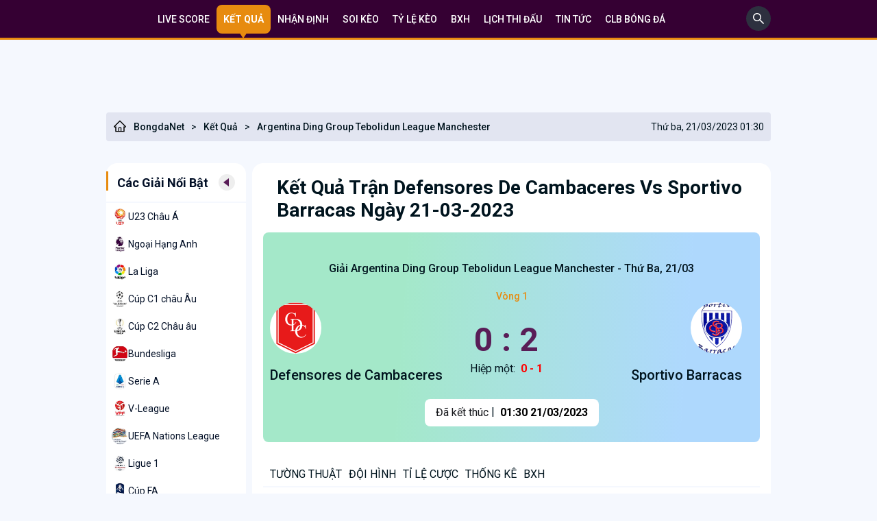

--- FILE ---
content_type: text/html; charset=UTF-8
request_url: https://bongdanet.cc/ket-qua-defensores-de-cambaceres-vs-sportivo-barracas-215636547
body_size: 11180
content:


<!DOCTYPE html>
<html lang="vi">

<head>
    <link href="/favicon.ico?v=3" rel="shortcut icon" type="image/x-icon" />
    <meta http-equiv="Cache-control" content="Public" />
    <meta http-equiv="X-UA-Compatible" content="IE=edge">
    <meta http-equiv="Content-Type" content="text/html; charset=utf-8" />
    <meta http-equiv="content-language" content="vi" />
    <meta charset="UTF-8" />
    <meta name="viewport" content="width=device-width, initial-scale=1" />
    <meta http-equiv="pragma" content="no-cache" />
    <meta content="width=device-width, initial-scale=1.0, maximum-scale=1.0, user-scalable=0" name="viewport">
    <meta name="description" content="Kết quả Defensores de Cambaceres vs Sportivo Barracas, 01h30 21/03. Cập nhật tỷ lệ kèo nhà cái châu âu, châu á, kèo tài xỉu Defensores de Cambaceres vs Sportivo Barracas chính xác nhanh nhất." />
    <meta name="keywords" content="kèo Defensores de Cambaceres vs Sportivo Barracas, tỷ lệ Defensores de Cambaceres vs Sportivo Barracas, kèo nhà cái Defensores de Cambaceres vs Sportivo Barracas,  kèo bóng đá Defensores de Cambaceres vs Sportivo Barracas" />
    <meta name="news_keywords" content="kèo Defensores de Cambaceres vs Sportivo Barracas, tỷ lệ Defensores de Cambaceres vs Sportivo Barracas, kèo nhà cái Defensores de Cambaceres vs Sportivo Barracas,  kèo bóng đá Defensores de Cambaceres vs Sportivo Barracas" />
	<meta name='dmca-site-verification' content='T2dKVUtWVEFGaEJhWjJzSWovUHpQQT090' />

            <link rel="canonical" href="https://bongdanet.cc/ket-qua-defensores-de-cambaceres-vs-sportivo-barracas-215636547" />
        <meta property="og:url" content="https://bongdanet.cc/ket-qua-defensores-de-cambaceres-vs-sportivo-barracas-215636547" />
    
    <!--Facebook-->
    <meta property="og:locale" content="vi_VN" />
    <meta property="og:site_name" content="Bongdanet.cc" />
    <meta property="og:title" content="Kết quả Defensores de Cambaceres vs Sportivo Barracas, 01h30 21/03" />
    <meta property="og:description" content="Kết quả Defensores de Cambaceres vs Sportivo Barracas, 01h30 21/03. Cập nhật tỷ lệ kèo nhà cái châu âu, châu á, kèo tài xỉu Defensores de Cambaceres vs Sportivo Barracas chính xác nhanh nhất." />
    <meta property="og:image" content="https://media.bongdanet.cc/application/admin/uploads/2023/02/01/1675223288_16952.jpg?v=1" />
    <meta property="og:type" content="website" />

            <meta name="robots" content="noindex,nofollow">
        <meta name="Googlebot-News" content="noindex, nofollow, archive, snippet">
        <meta name="googlebot" content="noindex, nofollow, archive, snippet">
        <meta name="csrf-param" content="_csrf">
<meta name="csrf-token" content="kR84kWfs148bMC7BRs6O8pwpY1fXXQGu1aYPOoyJryyjZVXOK4TjxnVBWKIw_PiQ91wAOeAWYMiB11lSwMr1Qw==">
    <script type="text/javascript">
        var WAP_HOST_PATH = "/";
        var YII_CSRF_TOKEN = "kR84kWfs148bMC7BRs6O8pwpY1fXXQGu1aYPOoyJryyjZVXOK4TjxnVBWKIw_PiQ91wAOeAWYMiB11lSwMr1Qw==";
        var YII_CSRF_TOKEN_NAME = "_csrf";
    </script>

    <meta name="csrf-param" content="_csrf">
<meta name="csrf-token" content="kR84kWfs148bMC7BRs6O8pwpY1fXXQGu1aYPOoyJryyjZVXOK4TjxnVBWKIw_PiQ91wAOeAWYMiB11lSwMr1Qw==">
        <title>Kết quả Defensores de Cambaceres vs Sportivo Barracas, 01h30 21/03</title>
    <link href="/assets/751579b9/css/bdnet.css?v=1768995709" rel="stylesheet">
<link href="/assets/751579b9/css/custom.css?v=1768995709" rel="stylesheet">
<script src="/assets/751579b9/js/jquery-3.6.0.min.js?v=1768995709"></script>
<script src="/assets/751579b9/js/common.min.js?v=1768995709"></script>
    <meta name="google-site-verification" content="ki5g5xyK28sOH4T2j9drZ8spUBCGgDGega4sjCKJxS0" />
<!-- Google tag (gtag.js) -->
<script async src="https://www.googletagmanager.com/gtag/js?id=G-TRZT9BQ6KP"></script>
<script>
    window.dataLayer = window.dataLayer || [];
    function gtag(){dataLayer.push(arguments);}
    gtag('js', new Date());

    gtag('config', 'G-TRZT9BQ6KP');
</script>
<script type="application/ld+json">
    [{
        "@context": "http://schema.org",
        "@type": "Organization",
        "url": "https://bongdanet.cc//",
        "logo": "https://bongdanet.cc/themes/default/imgbdnet/BONGDANET.CC.svg",
        "contactPoint": [{
            "@type": "ContactPoint",
            "telephone": "(+84) 376 91 0010",
            "contactType": "customer service",
            "areaServed": "VN",
            "availableLanguage": "Vietnamese"
        }]
    },
        {
            "@context": "https://schema.org",
            "@type": "LocalBusiness",
            "name": "Bóng đá Net (BongdaNET)",
            "image": "https://bongdanet.cc/themes/default/imgbdnet/BONGDANET.CC.svg",
            "@id": "https://bongdanet.cc/",
            "url": "https://bongdanet.cc/",
            "description": "BongdaNET Bóng đá số Dữ liệu 66 ☑️ Livescore Bóng đá Nét, Tỷ số trực tuyến Bongdaso hôm nay Xem lịch thi đấu, Kqbd, BXH, kèo nhà cái tại Bongdanet cc",
            "telephone": "(+84) 376 91 0010",
            "priceRange": "$$",
            "address": {
                "@type": "PostalAddress",
                "streetAddress": " 93 Đường Huỳnh Văn Tạo, Phường 3, Tân An, Long An, Việt Nam ",
                "addressLocality": "Long An",
                "postalCode": "850000",
                "mainEntityOfPage": "https://maps.app.goo.gl/LHbEG7Qhu4TbjQpt5",
                "addressCountry": "VN"
            },
            "geo": {
                "@type": "GeoCoordinates",
                "latitude": 10.5303122,
                "longitude": 106.4146875
            },
            "openingHoursSpecification": {
                "@type": "OpeningHoursSpecification",
                "dayOfWeek": [
                    "Monday",
                    "Tuesday",
                    "Wednesday",
                    "Thursday",
                    "Friday",
                    "Saturday",
                    "Sunday"
                ],
                "opens": "00:00",
                "closes": "23:59"
            },
            "sameAs": [
                "https://www.facebook.com/bongdanetcc",
                "https://x.com/Bongdanet_cc",
                "https://www.instagram.com/bongdanet.cc/"
            ]
        }
    ]
</script>


</head>

<body>
        <main>
    <header class="top-nav">
    <div class="container">
        <nav>
<!--            <a class='--><?//= $livescore == 1 ? 'active' : '' ?><!--' href="/">-->
<!--                Dữ liệu-->
<!--            </a>-->
            <a class='' href="/">
                Live Score
            </a>
            <a class='active' href="/ket-qua-bong-da">
                Kết quả
            </a>
            <a class='' href="/nhan-dinh-bong-da">
                Nhận định
            </a>
            <a class='' href="/soi-keo">
                Soi kèo
            </a>
            <a class='' href="/ty-le-keo">
                Tỷ lệ kèo
            </a>
            <a class='' href="/bang-xep-hang">
                BXH
            </a>
            <a class='' href="/lich-thi-dau">
                Lịch thi đấu
            </a>
            <a class='' href="/tin-nong">
                Tin tức
            </a>
            <a class='' href="/cau-lac-bo">
                CLB BÓNG ĐÁ
            </a>
            <div class='topmenu_ad_middle'></div>
        </nav>
        <div class="search-box-top">
            <form style="display: none;" id="formSearchHeader" method="get" action="/tim-kiem">
                <input style="border: 1px solid #EEEEEE; border-radius: 5px; padding: 5px; margin-top: 5px;"
                       type="search" name="q" placeholder="Tìm kiếm...">
            </form>
            <a id="btn-search-header" href="javascript:void(0);" aria-label="search" onclick="showSearchInput()">
                <svg width="36" height="36" viewBox="0 0 36 36" fill="none" xmlns="http://www.w3.org/2000/svg"> <rect width="36" height="36" rx="18" fill="#2D303F"/> <path d="M25.9519 24.8499L20.758 19.656C21.564 18.614 21.9999 17.34 21.9999 16C21.9999 14.396 21.374 12.892 20.242 11.758C19.11 10.624 17.602 10 16 10C14.398 10 12.89 10.626 11.758 11.758C10.624 12.89 10 14.396 10 16C10 17.602 10.626 19.11 11.758 20.242C12.89 21.376 14.396 21.9999 16 21.9999C17.34 21.9999 18.612 21.564 19.654 20.76L24.8479 25.9519C24.8632 25.9672 24.8812 25.9793 24.9012 25.9875C24.9211 25.9958 24.9424 26 24.9639 26C24.9855 26 25.0068 25.9958 25.0267 25.9875C25.0466 25.9793 25.0647 25.9672 25.0799 25.9519L25.9519 25.0819C25.9672 25.0667 25.9793 25.0486 25.9875 25.0287C25.9958 25.0088 26 24.9875 26 24.9659C26 24.9444 25.9958 24.9231 25.9875 24.9032C25.9793 24.8833 25.9672 24.8652 25.9519 24.8499ZM19.168 19.168C18.32 20.014 17.196 20.48 16 20.48C14.804 20.48 13.68 20.014 12.832 19.168C11.986 18.32 11.52 17.196 11.52 16C11.52 14.804 11.986 13.678 12.832 12.832C13.68 11.986 14.804 11.52 16 11.52C17.196 11.52 18.322 11.984 19.168 12.832C20.014 13.68 20.48 14.804 20.48 16C20.48 17.196 20.014 18.322 19.168 19.168Z" fill="white"/> </svg>
            </a>
        </div>
    </div>
</header>
<div class="container">
	<div class="two-col" style="overflow: hidden;width: 900px;margin: 0 auto;">
		<div style="width:450px;height:90px">
					</div>
		<div style="width:450px;height:90px">
					</div>
	</div>
	<div class="two-col" style="overflow: hidden;width: 900px;margin: 0 auto;">
			
	
			</div>
</div>
<script>
    function showSearchInput(){
        $("#btn-search-header").hide();
        $("#formSearchHeader").show();
    }
</script>        <div class="content">
            <div class="container">
                <div class="bread-crum">
                <div class="left-bread">
                    <a href="/">
                        <svg style="margin-right: 10px;" width="20" height="20" viewBox="0 0 20 20" fill="none" xmlns="http://www.w3.org/2000/svg">
                            <path d="M18.4845 9.86357L10.9376 2.32061L10.4317 1.81475C10.3165 1.70025 10.1606 1.63599 9.99813 1.63599C9.83566 1.63599 9.67979 1.70025 9.56453 1.81475L1.5118 9.86357C1.3937 9.98122 1.30036 10.1213 1.23729 10.2756C1.17423 10.4299 1.14271 10.5953 1.14461 10.762C1.15242 11.4495 1.72469 11.9983 2.41219 11.9983H3.24227V18.3597H16.754V11.9983H17.6016C17.9356 11.9983 18.2501 11.8675 18.4864 11.6312C18.6028 11.5152 18.695 11.3772 18.7577 11.2254C18.8204 11.0735 18.8523 10.9107 18.8516 10.7464C18.8516 10.4144 18.7208 10.0999 18.4845 9.86357ZM11.0919 16.9534H8.90438V12.969H11.0919V16.9534ZM15.3477 10.5921V16.9534H12.3419V12.5003C12.3419 12.0687 11.9923 11.719 11.5606 11.719H8.43563C8.00399 11.719 7.65438 12.0687 7.65438 12.5003V16.9534H4.64852V10.5921H2.77352L10.0001 3.37139L10.4513 3.82256L17.2247 10.5921H15.3477Z" fill="black"></path>
                        </svg>
                        BongdaNet
                    </a><span>&gt;</span><a class="__norm" href="/ket-qua-bong-da">Kết Quả</a><span>&gt;</span><a class="__norm" href="/ket-qua-bong-da/argentina-ding-group-tebolidun-league-manchester">Argentina Ding Group Tebolidun League Manchester</a></div>
                <div class="right-bread">Thứ ba, 21/03/2023 01:30</div></div>                <div class="two-col">
                    <div class="left-col mt-16">
                        <div class="box-left">
        <div class="title-box">
            <p class="title-h3" style="color: #020F26; margin: 0; font-size: 18px; font-weight: bold;">Các Giải Nổi Bật</p>
            <a href="javascript:void(0);" id="btn-see-full">
                <div class="tam-giac-trai">
                    <div class="tam-giac"></div>
                </div>
            </a>
        </div>
        <div class="content-box">
                                            <div class="content-box-a ">
                    <img src="https://media.bongdanet.cc/datas//Image/league_match/images/20180110115258.png?win007=sell" alt="U23 Châu Á">
                    <a href="/ket-qua-bong-da/u23-chau-a">U23 Châu Á</a>
                </div>
                            <div class="content-box-a ">
                    <img src="https://media.bongdanet.cc/datas//Image/league_match/images/20200412115447.jpg?win007=sell" alt="Ngoại Hạng Anh">
                    <a href="/ket-qua-bong-da/ngoai-hang-anh">Ngoại Hạng Anh</a>
                </div>
                            <div class="content-box-a ">
                    <img src="https://media.bongdanet.cc/datas//Image/league_match/images/20200415071847.jpg?win007=sell" alt="La Liga">
                    <a href="/ket-qua-bong-da/la-liga">La Liga</a>
                </div>
                            <div class="content-box-a ">
                    <img src="https://media.bongdanet.cc/datas//Image/league_match/images/20130423213803.jpg?win007=sell" alt="Cúp C1 châu Âu">
                    <a href="/ket-qua-bong-da/cup-c1-chau-au">Cúp C1 châu Âu</a>
                </div>
                            <div class="content-box-a ">
                    <img src="https://media.bongdanet.cc/datas//Image/league_match/images/20200411101344.jpg?win007=sell" alt="Cúp C2 Châu âu">
                    <a href="/ket-qua-bong-da/cup-c2-chau-au">Cúp C2 Châu âu</a>
                </div>
                            <div class="content-box-a ">
                    <img src="https://media.bongdanet.cc/datas//Image/league_match/images/20200415075216.jpg?win007=sell" alt="Bundesliga">
                    <a href="/ket-qua-bong-da/bundesliga">Bundesliga</a>
                </div>
                            <div class="content-box-a ">
                    <img src="https://media.bongdanet.cc/datas//Image/league_match/images/20190815175316.png?win007=sell" alt="Serie A">
                    <a href="/ket-qua-bong-da/serie-a">Serie A</a>
                </div>
                            <div class="content-box-a ">
                    <img src="https://media.bongdanet.cc/datas//Image/league_match/images/20190429125229.jpg?win007=sell" alt="V-League">
                    <a href="/ket-qua-bong-da/v-league">V-League</a>
                </div>
                            <div class="content-box-a ">
                    <img src="https://media.bongdanet.cc/datas//Image/league_match/images/20190213180014.png?win007=sell" alt="UEFA Nations League">
                    <a href="/ket-qua-bong-da/uefa-nations-league">UEFA Nations League</a>
                </div>
                            <div class="content-box-a ">
                    <img src="https://media.bongdanet.cc/datas//Image/league_match/images/20200416070733.jpg?win007=sell" alt="Ligue 1">
                    <a href="/ket-qua-bong-da/ligue-1">Ligue 1</a>
                </div>
                            <div class="content-box-a ">
                    <img src="https://media.bongdanet.cc/datas//Image/league_match/images/20200414073512.jpg?win007=sell" alt="Cúp FA">
                    <a href="/ket-qua-bong-da/cup-fa">Cúp FA</a>
                </div>
                            <div class="content-box-a ">
                    <img src="https://media.bongdanet.cc/datas//Image/league_match/images/20200414073841.jpg?win007=sell" alt="Cúp Liên Đoàn Anh">
                    <a href="/ket-qua-bong-da/cup-lien-doan-anh">Cúp Liên Đoàn Anh</a>
                </div>
                            <div class="content-box-a ">
                    <img src="https://media.bongdanet.cc/datas//Image/league_match/images/20200412133455.jpg?win007=sell" alt="Hạng nhất Anh">
                    <a href="/ket-qua-bong-da/hang-nhat-anh">Hạng nhất Anh</a>
                </div>
                            <div class="content-box-a ">
                    <img src="https://media.bongdanet.cc/datas//Image/league_match/images/20190423203352.jpg?win007=sell" alt="Hàn Quốc">
                    <a href="/ket-qua-bong-da/han-quoc">Hàn Quốc</a>
                </div>
                            <div class="content-box-a ">
                    <img src="https://media.bongdanet.cc/datas//Image/league_match/images/20130413112735.jpg?win007=sell" alt="J-League 1">
                    <a href="/ket-qua-bong-da/j-league-1">J-League 1</a>
                </div>
                            <div class="content-box-a ">
                    <img src="https://media.bongdanet.cc/datas//Image/league_match/images/20140111105821.jpg?win007=sell" alt="Trung Quốc">
                    <a href="/ket-qua-bong-da/trung-quoc">Trung Quốc</a>
                </div>
                            <div class="content-box-a ">
                    <img src="https://media.bongdanet.cc/datas//Image/league_match/images/20190429135550.jpg?win007=sell" alt="Thái Lan">
                    <a href="/ket-qua-bong-da/thai-lan">Thái Lan</a>
                </div>
                            <div class="content-box-a ">
                    <img src="https://media.bongdanet.cc/datas//Image/league_match/images/20200709144320.png?win007=sell" alt="Nhà nghề Mỹ MLS">
                    <a href="/ket-qua-bong-da/nha-nghe-my-mls">Nhà nghề Mỹ MLS</a>
                </div>
                    </div>
        <div class="sticky">
                                            </div>
    </div>
                    </div>
                    <div class="right-col mt-16">
                        <img id="show-left-bar" src="/themes/default/image/collection 1.png" alt="bongdanet">
                        <div class="main_content_wbgrd">
    <div class="fixtureinfo">
        <div class="right-col-head">
    <div class="right-col-bottom"><h1>kết quả Trận Defensores de Cambaceres vs Sportivo Barracas ngày 21-03-2023</h1></div>
</div>
<div class="khung-ti-so">
    <div class="khung-ti-so-1">
        <h2><span class="span-khung-1">Giải Argentina Ding Group Tebolidun League Manchester - Thứ ba, 21/03</span></h2>
        <span  class="span-khung-2">Vòng 1</span>
    </div>
    <div class="khung-ti-so-2">
        <div class="khung-ti-so-2-1">
            <img src="https://media.bongdanet.cc/datas//Image/team/images/202003231503594140.gif" alt="Defensores de Cambaceres">
            <span title="Defensores de Cambaceres">Defensores de Cambaceres</span>
        </div>
        <div class="khung-ti-so-2-2">
                            <span class="khung-0-4 mt-24">
                    0 : 2                </span>
                                        <div class="khung-ti-so-2-2-flex">
                    <span class="khung-hiep-mot">Hiệp một: </span>
                    <span class="khung-mot-red">0 - 1</span>
                </div>
                    </div>
        <div class="khung-ti-so-2-3">
            <img src="https://media.bongdanet.cc/datas//Image/team/images/202003231503594300.gif" alt="Sportivo Barracas">
            <span title="Sportivo Barracas">Sportivo Barracas</span>
        </div>
    </div>
    <div class="khung-ti-so-3">
        <div class="khung-ti-so-3-1">
                        <span class="span-ket-thuc" style="">Đã kết thúc </span>
                        <span class="ml-5">&nbsp;|</span>
            <span class="span-ket-thuc2">01:30 21/03/2023</span>
        </div>
    </div>
</div>
        <div style="clear:both;height:5px;"></div>
        <div class="fixturedata">
            <div class="tuong-thuat">
    <a class="tab-match" data-tab="#_CastingInfo_">Tường thuật</a>
    <a class="tab-match" data-tab="#_LineupInfo_">Đội Hình</a>
    <a class="tab-match" data-tab="#_OddsInfo_">Tỉ lệ cược</a>
    <a class="tab-match" data-tab="#_PerformanceInfo_">Thống kê</a>
    <a class="tab-match" data-tab="#_StandingInfo_">BXH</a>
    </div>            <div class="menu_tab_box">
                <div id="_CastingInfo_" class="tab-match-detail">
                    <div class="side-bar">
                        <span>TƯỜNG THUẬT</span>
                    </div>
                    <div class="fixture_stats">
                                                                                                                                                                                                            <div class="dien-bien">
                                                <span class="dien-bien-chinh">Diễn biến chính H1</span>
                                                <span class="dien-bien-phu">0 : 1</span>
                                            </div>
                                                                                    <div class="dien-bien-main">
                                                <div class="dien-bien-main-1">34'</div>
                                                <div>
                                                    <div class="dien-bien-main-2">
                                                        <img src="/img/match-events/goal.png" alt="ghi-ban">                                                        <span>Julián Rodríguez (0-1)</span>
                                                    </div>
                                                </div>
                                            </div>
                                                                                                                                                                                            <div class="dien-bien">
                                                <span class="dien-bien-chinh">Diễn biến chính H2</span>
                                                <span class="dien-bien-phu">0 : 2</span>
                                            </div>
                                                                                    <div class="dien-bien-main">
                                                <div class="dien-bien-main-1">51'</div>
                                                <div>
                                                    <div class="dien-bien-main-2">
                                                        <img src="/img/match-events/red.png" alt="the-do">                                                        <span>Rodolfo Fernández</span>
                                                    </div>
                                                </div>
                                            </div>
                                                                                                                                                                                            <div class="dien-bien-main">
                                                <div class="dien-bien-main-1">90'</div>
                                                <div>
                                                    <div class="dien-bien-main-2">
                                                        <img src="/img/match-events/red.png" alt="the-do">                                                        <span></span>
                                                    </div>
                                                </div>
                                            </div>
                                                                                                                                                                                            <div class="dien-bien-main">
                                                <div class="dien-bien-main-1">90'</div>
                                                <div>
                                                    <div class="dien-bien-main-2">
                                                        <img src="/img/match-events/goal.png" alt="ghi-ban">                                                        <span> (0-2)</span>
                                                    </div>
                                                </div>
                                            </div>
                                                                                                                </div>
                </div>
                <div id="_LineupInfo_" class="tab-match-detail">
                    <div class="side-bar">
                        <span>ĐỘI HÌNH</span>
                    </div>
                    <div class="squad_table">
                                            </div>
                </div>
                <div id="_OddsInfo_" class="tab-match-detail">
                    <div class="fixture_odds">
                        <div class="side-bar">
                            <span>TỈ LỆ CƯỢC</span>
                        </div>
                        <div class="ti-le-cuoc">
                            <span>Tỉ lệ châu Á</span>
                            <span class="border-lr">Tổng số bàn thắng</span>
                            <span>Tỷ lệ châu Âu</span>
                        </div>
                                                <div class="ti-le-cuoc-2">
                            <div class="ti-le-cuoc-2-1">
                                <span class="span-blue"></span>
                                <span class="span-black"></span>
                                <span class="span-red"><b><i></i></b></span>
                            </div>
                            <div class="ti-le-cuoc-2-1 border-lr">
                                <span class="span-black"><b></b></span>
                                <span class="span-black"><b><i></i></b></span>
                                <span class="span-blue"></span>
                            </div>
                            <div class="ti-le-cuoc-2-1">
                                <span class="span-red"></span>
                                <span class="span-black"></span>
                                <span class="span-black"><b><i></i></b></span>
                            </div>
                        </div>
                    </div>
                </div>
                <div id="_PerformanceInfo_" class="tab-match-detail">
                    <div class="fixture_odds">
                        <div class="side-bar">
                            <span>THỐNG KÊ</span>
                        </div>
                        <div class="thong-ke">
                            <span class="thong-ke-1 active" data-tab="doi-dau">Lịch sử đối đầu</span>
                            <span class="thong-ke-1" data-tab="home-history">Defensores de Cambaceres</span>
                            <span class="thong-ke-1" data-tab="away-history">Sportivo Barracas</span>
                        </div>
                        <div id="doi-dau" class="performance-tab">
                                                        <div class="head-content-3">
                                <div class="time-match"><span>01:30 30/10/2022</span></div>
                                <div class="home-team-match">
                                    <span>Defensores de Cambaceres</span>
                                    <img src="https://media.bongdanet.cc/datas//Image/team/images/202003231503594140.gif" alt="" width="24" height="24">
                                </div>
                                <div class="ty-so"><span>1 - 2</span></div>
                                <div class="away-team-match">
                                    <img src="https://media.bongdanet.cc/datas//Image/team/images/202003231503594300.gif" alt="" width="24" height="24">
                                    <span>Sportivo Barracas</span>
                                </div>
                                <div class="link-match">
                                                                        <a href="/ket-qua-defensores-de-cambaceres-vs-sportivo-barracas-01h30-ngay-30-10-2022-128040550" rel="nofollow"><img src="/themes/default/imgbdnet/next-mui-ten.png" alt=""></a>
                                </div>
                            </div>
                                                        <div class="head-content-3">
                                <div class="time-match"><span>03:00 23/10/2022</span></div>
                                <div class="home-team-match">
                                    <span>Sportivo Barracas</span>
                                    <img src="https://media.bongdanet.cc/datas//Image/team/images/202003231503594300.gif" alt="" width="24" height="24">
                                </div>
                                <div class="ty-so"><span>0 - 1</span></div>
                                <div class="away-team-match">
                                    <img src="https://media.bongdanet.cc/datas//Image/team/images/202003231503594140.gif" alt="" width="24" height="24">
                                    <span>Defensores de Cambaceres</span>
                                </div>
                                <div class="link-match">
                                                                        <a href="/ket-qua-sportivo-barracas-vs-defensores-de-cambaceres-03h00-ngay-23-10-2022-288040546" rel="nofollow"><img src="/themes/default/imgbdnet/next-mui-ten.png" alt=""></a>
                                </div>
                            </div>
                                                        <div class="head-content-3">
                                <div class="time-match"><span>01:30 22/08/2022</span></div>
                                <div class="home-team-match">
                                    <span>Defensores de Cambaceres</span>
                                    <img src="https://media.bongdanet.cc/datas//Image/team/images/202003231503594140.gif" alt="" width="24" height="24">
                                </div>
                                <div class="ty-so"><span>0 - 0</span></div>
                                <div class="away-team-match">
                                    <img src="https://media.bongdanet.cc/datas//Image/team/images/202003231503594300.gif" alt="" width="24" height="24">
                                    <span>Sportivo Barracas</span>
                                </div>
                                <div class="link-match">
                                                                        <a href="/ket-qua-defensores-de-cambaceres-vs-sportivo-barracas-01h30-ngay-22-08-2022-393854444" rel="nofollow"><img src="/themes/default/imgbdnet/next-mui-ten.png" alt=""></a>
                                </div>
                            </div>
                                                        <div class="head-content-3">
                                <div class="time-match"><span>22:59 05/06/2022</span></div>
                                <div class="home-team-match">
                                    <span>Sportivo Barracas</span>
                                    <img src="https://media.bongdanet.cc/datas//Image/team/images/202003231503594300.gif" alt="" width="24" height="24">
                                </div>
                                <div class="ty-so"><span>1 - 1</span></div>
                                <div class="away-team-match">
                                    <img src="https://media.bongdanet.cc/datas//Image/team/images/202003231503594140.gif" alt="" width="24" height="24">
                                    <span>Defensores de Cambaceres</span>
                                </div>
                                <div class="link-match">
                                                                        <a href="/ket-qua-sportivo-barracas-vs-defensores-de-cambaceres-22h59-ngay-05-06-2022-220099344" rel="nofollow"><img src="/themes/default/imgbdnet/next-mui-ten.png" alt=""></a>
                                </div>
                            </div>
                                                        <div class="head-content-3">
                                <div class="time-match"><span>01:00 14/10/2021</span></div>
                                <div class="home-team-match">
                                    <span>Defensores de Cambaceres</span>
                                    <img src="https://media.bongdanet.cc/datas//Image/team/images/202003231503594140.gif" alt="" width="24" height="24">
                                </div>
                                <div class="ty-so"><span>1 - 0</span></div>
                                <div class="away-team-match">
                                    <img src="https://media.bongdanet.cc/datas//Image/team/images/202003231503594300.gif" alt="" width="24" height="24">
                                    <span>Sportivo Barracas</span>
                                </div>
                                <div class="link-match">
                                                                        <a href="/ket-qua-defensores-de-cambaceres-vs-sportivo-barracas-01h00-ngay-14-10-2021-250485245" rel="nofollow"><img src="/themes/default/imgbdnet/next-mui-ten.png" alt=""></a>
                                </div>
                            </div>
                                                    </div>
                        <div id="home-history" class="performance-tab" style="display: none;">
                                                        <div class="head-content-3">
                                <div class="time-match"><span>05:10 12/11/2022</span></div>
                                <div class="home-team-match">
                                    <span>Defensores de Cambaceres</span>
                                    <img src="https://media.bongdanet.cc/datas//Image/team/images/202003231503594140.gif" alt="" width="24" height="24">
                                </div>
                                <div class="ty-so"><span>0 - 2</span></div>
                                <div class="away-team-match">
                                    <img src="https://media.bongdanet.cc/datas//Image/team/images/202003231503594100.gif" alt="" width="24" height="24">
                                    <span>Centro Espanol</span>
                                </div>
                                <div class="link-match">
                                                                        <a href="/ket-qua-defensores-de-cambaceres-vs-centro-espanol-05h10-ngay-12-11-2022-221780544" rel="nofollow"><img src="/themes/default/imgbdnet/next-mui-ten.png" alt=""></a>
                                </div>
                            </div>
                                                        <div class="head-content-3">
                                <div class="time-match"><span>01:00 06/11/2022</span></div>
                                <div class="home-team-match">
                                    <span>Centro Espanol</span>
                                    <img src="https://media.bongdanet.cc/datas//Image/team/images/202003231503594100.gif" alt="" width="24" height="24">
                                </div>
                                <div class="ty-so"><span>0 - 1</span></div>
                                <div class="away-team-match">
                                    <img src="https://media.bongdanet.cc/datas//Image/team/images/202003231503594140.gif" alt="" width="24" height="24">
                                    <span>Defensores de Cambaceres</span>
                                </div>
                                <div class="link-match">
                                                                        <a href="/ket-qua-centro-espanol-vs-defensores-de-cambaceres-01h00-ngay-06-11-2022-211780543" rel="nofollow"><img src="/themes/default/imgbdnet/next-mui-ten.png" alt=""></a>
                                </div>
                            </div>
                                                        <div class="head-content-3">
                                <div class="time-match"><span>01:30 30/10/2022</span></div>
                                <div class="home-team-match">
                                    <span>Defensores de Cambaceres</span>
                                    <img src="https://media.bongdanet.cc/datas//Image/team/images/202003231503594140.gif" alt="" width="24" height="24">
                                </div>
                                <div class="ty-so"><span>1 - 2</span></div>
                                <div class="away-team-match">
                                    <img src="https://media.bongdanet.cc/datas//Image/team/images/202003231503594300.gif" alt="" width="24" height="24">
                                    <span>Sportivo Barracas</span>
                                </div>
                                <div class="link-match">
                                                                        <a href="/ket-qua-defensores-de-cambaceres-vs-sportivo-barracas-01h30-ngay-30-10-2022-128040550" rel="nofollow"><img src="/themes/default/imgbdnet/next-mui-ten.png" alt=""></a>
                                </div>
                            </div>
                                                        <div class="head-content-3">
                                <div class="time-match"><span>03:00 23/10/2022</span></div>
                                <div class="home-team-match">
                                    <span>Sportivo Barracas</span>
                                    <img src="https://media.bongdanet.cc/datas//Image/team/images/202003231503594300.gif" alt="" width="24" height="24">
                                </div>
                                <div class="ty-so"><span>0 - 1</span></div>
                                <div class="away-team-match">
                                    <img src="https://media.bongdanet.cc/datas//Image/team/images/202003231503594140.gif" alt="" width="24" height="24">
                                    <span>Defensores de Cambaceres</span>
                                </div>
                                <div class="link-match">
                                                                        <a href="/ket-qua-sportivo-barracas-vs-defensores-de-cambaceres-03h00-ngay-23-10-2022-288040546" rel="nofollow"><img src="/themes/default/imgbdnet/next-mui-ten.png" alt=""></a>
                                </div>
                            </div>
                                                        <div class="head-content-3">
                                <div class="time-match"><span>01:30 19/10/2022</span></div>
                                <div class="home-team-match">
                                    <span>Defensores de Cambaceres</span>
                                    <img src="https://media.bongdanet.cc/datas//Image/team/images/202003231503594140.gif" alt="" width="24" height="24">
                                </div>
                                <div class="ty-so"><span>1 - 1</span></div>
                                <div class="away-team-match">
                                    <img src="https://media.bongdanet.cc/datas//Image/team/images/202003231503593819.gif" alt="" width="24" height="24">
                                    <span>Central Ballester</span>
                                </div>
                                <div class="link-match">
                                                                        <a href="/ket-qua-defensores-de-cambaceres-vs-central-ballester-01h30-ngay-19-10-2022-279410547" rel="nofollow"><img src="/themes/default/imgbdnet/next-mui-ten.png" alt=""></a>
                                </div>
                            </div>
                                                    </div>
                        <div id="away-history" class="performance-tab" style="display: none;">
                                                        <div class="head-content-3">
                                <div class="time-match"><span>01:30 30/10/2022</span></div>
                                <div class="home-team-match">
                                    <span>Defensores de Cambaceres</span>
                                    <img src="https://media.bongdanet.cc/datas//Image/team/images/202003231503594140.gif" alt="" width="24" height="24">
                                </div>
                                <div class="ty-so"><span>1 - 2</span></div>
                                <div class="away-team-match">
                                    <img src="https://media.bongdanet.cc/datas//Image/team/images/202003231503594300.gif" alt="" width="24" height="24">
                                    <span>Sportivo Barracas</span>
                                </div>
                                <div class="link-match">
                                                                        <a href="/ket-qua-defensores-de-cambaceres-vs-sportivo-barracas-01h30-ngay-30-10-2022-128040550" rel="nofollow"><img src="/themes/default/imgbdnet/next-mui-ten.png" alt=""></a>
                                </div>
                            </div>
                                                        <div class="head-content-3">
                                <div class="time-match"><span>03:00 23/10/2022</span></div>
                                <div class="home-team-match">
                                    <span>Sportivo Barracas</span>
                                    <img src="https://media.bongdanet.cc/datas//Image/team/images/202003231503594300.gif" alt="" width="24" height="24">
                                </div>
                                <div class="ty-so"><span>0 - 1</span></div>
                                <div class="away-team-match">
                                    <img src="https://media.bongdanet.cc/datas//Image/team/images/202003231503594140.gif" alt="" width="24" height="24">
                                    <span>Defensores de Cambaceres</span>
                                </div>
                                <div class="link-match">
                                                                        <a href="/ket-qua-sportivo-barracas-vs-defensores-de-cambaceres-03h00-ngay-23-10-2022-288040546" rel="nofollow"><img src="/themes/default/imgbdnet/next-mui-ten.png" alt=""></a>
                                </div>
                            </div>
                                                        <div class="head-content-3">
                                <div class="time-match"><span>01:30 16/10/2022</span></div>
                                <div class="home-team-match">
                                    <span>Sportivo Barracas</span>
                                    <img src="https://media.bongdanet.cc/datas//Image/team/images/202003231503594300.gif" alt="" width="24" height="24">
                                </div>
                                <div class="ty-so"><span>1 - 0</span></div>
                                <div class="away-team-match">
                                    <img src="https://media.bongdanet.cc/datas//Image/team/images/202003231503593609.gif" alt="" width="24" height="24">
                                    <span>Argentino de Rosario</span>
                                </div>
                                <div class="link-match">
                                                                        <a href="/ket-qua-sportivo-barracas-vs-argentino-de-rosario-01h30-ngay-16-10-2022-249310543" rel="nofollow"><img src="/themes/default/imgbdnet/next-mui-ten.png" alt=""></a>
                                </div>
                            </div>
                                                        <div class="head-content-3">
                                <div class="time-match"><span>01:30 10/10/2022</span></div>
                                <div class="home-team-match">
                                    <span>Argentino de Rosario</span>
                                    <img src="https://media.bongdanet.cc/datas//Image/team/images/202003231503593609.gif" alt="" width="24" height="24">
                                </div>
                                <div class="ty-so"><span>0 - 0</span></div>
                                <div class="away-team-match">
                                    <img src="https://media.bongdanet.cc/datas//Image/team/images/202003231503594300.gif" alt="" width="24" height="24">
                                    <span>Sportivo Barracas</span>
                                </div>
                                <div class="link-match">
                                                                        <a href="/ket-qua-argentino-de-rosario-vs-sportivo-barracas-01h30-ngay-10-10-2022-457989443" rel="nofollow"><img src="/themes/default/imgbdnet/next-mui-ten.png" alt=""></a>
                                </div>
                            </div>
                                                        <div class="head-content-3">
                                <div class="time-match"><span>01:30 05/10/2022</span></div>
                                <div class="home-team-match">
                                    <span>Sportivo Barracas</span>
                                    <img src="https://media.bongdanet.cc/datas//Image/team/images/202003231503594300.gif" alt="" width="24" height="24">
                                </div>
                                <div class="ty-so"><span>1 - 0</span></div>
                                <div class="away-team-match">
                                    <img src="https://media.bongdanet.cc/datas//Image/team/images/202003231503594100.gif" alt="" width="24" height="24">
                                    <span>Centro Espanol</span>
                                </div>
                                <div class="link-match">
                                                                        <a href="/ket-qua-sportivo-barracas-vs-centro-espanol-01h30-ngay-05-10-2022-217854450" rel="nofollow"><img src="/themes/default/imgbdnet/next-mui-ten.png" alt=""></a>
                                </div>
                            </div>
                                                    </div>
                    </div>
                </div>
                                <div id="_StandingInfo_" class="tab-match-detail">
                    <div class="fixture_odds">
                        <div class="side-bar">
                            <span>BXH</span>
                        </div>
                        

<div class="seo-text p-10">
	</div>                    </div>
                </div>
                            </div>
        </div>
    </div>
</div>
<script>
    $(function () {
        $(".thong-ke-1").click(function () {
            $(".thong-ke-1").removeClass('active');
            $(this).addClass('active');
            var tab = $(this).data('tab');
            $(".performance-tab").hide();
            $("#" + tab).show();
        })
        $(".tab-match").click(function () {
            $(".tab-match").removeClass('active');
            $(this).addClass('active');
            var tabm = $(this).data('tab');
            $(".tab-match-detail").hide();
            $(tabm).show();
        })
    })
</script>                    </div>
                    <div class="right-ads-col mt-16  two-col">
                        
<div class='right_pane'>
	<div class="sticky" style="width:200px">
					</div>
</div>                    </div>
                </div>
            </div>
        </div>
    <footer style="padding-bottom: 300px">
    <div class="container">
<!--        <p class="list-link-footer">-->
<!--            <b>Đối tác liên kết: </b>-->
<!--            <a target="_blank" href="https://xoilac12h.com/">xoilac</a>-->
<!--            <a target="_blank" href="https://quangninhtpc.com/">Xoilac tv</a>-->
<!--            <a target="_blank" href="https://banca.cz">banca</a>-->
<!--        </p>-->
        <div class="footer-grid">
            <div>
                <div class=""><a href="#"><img height="auto" <img src="/themes/default/imgbdnet/BONGDANET.CC.svg" alt="logo"></a></div>
                <div class="">Chào mừng các bạn đến với Bongdanet.cc – Chuyên trang thể thao dữ liệu bóng đá số.Cập nhật dữ liệu Bóng đá Net trực tuyến 24/7, xem livescore bóng đá hôm nay. Cập nhật data lịch thi đấu, BXH bóng đá, tỷ số, kèo bóng đá mới nhất.</div>
            </div>
            <div class="list-link-footer">
                <a href="/gioi-thieu">Giới thiệu</a>
                <a href="/chinh-sach-rieng-tu">Chính sách riêng tư</a>
                <a href="/dieu-khoan-su-dung">Điều khoản sử dụng</a>
                <a href="/lien-he">Liên hệ</a>
                <a href="/faq">FAQ</a>
                <div class="social-list">
                    <a rel="nofollow" aria-label="facebook" target="_blank" href="https://www.facebook.com/bongdanetcc"><svg width="20" height="20" viewBox="0 0 20 20" fill="none" xmlns="http://www.w3.org/2000/svg"> <path d="M17.8571 0H2.14286C1.57454 0 1.02949 0.225765 0.627628 0.627628C0.225765 1.02949 0 1.57454 0 2.14286L0 17.8571C0 18.4255 0.225765 18.9705 0.627628 19.3724C1.02949 19.7742 1.57454 20 2.14286 20H8.27009V13.2004H5.45759V10H8.27009V7.56071C8.27009 4.78616 9.92188 3.25357 12.4518 3.25357C13.6634 3.25357 14.9304 3.46964 14.9304 3.46964V6.19286H13.5344C12.1589 6.19286 11.7299 7.04643 11.7299 7.92188V10H14.8004L14.3094 13.2004H11.7299V20H17.8571C18.4255 20 18.9705 19.7742 19.3724 19.3724C19.7742 18.9705 20 18.4255 20 17.8571V2.14286C20 1.57454 19.7742 1.02949 19.3724 0.627628C18.9705 0.225765 18.4255 0 17.8571 0Z" fill="white" fill-opacity="0.65"></path> </svg></a>
                    <a rel="nofollow" aria-label="youtube" href="#"><svg width="20" height="20" viewBox="0 0 20 20" fill="none" xmlns="http://www.w3.org/2000/svg"> <path d="M8.33929 7.59375L12.5893 10.0089L8.33929 12.4241V7.59375ZM20 2.14286V17.8571C20 19.0402 19.0402 20 17.8571 20H2.14286C0.959821 20 0 19.0402 0 17.8571V2.14286C0 0.959821 0.959821 0 2.14286 0H17.8571C19.0402 0 20 0.959821 20 2.14286ZM18.125 10.0134C18.125 10.0134 18.125 7.35268 17.7857 6.07589C17.5982 5.37054 17.0491 4.81696 16.3482 4.62946C15.0848 4.28571 10 4.28571 10 4.28571C10 4.28571 4.91518 4.28571 3.65179 4.62946C2.95089 4.81696 2.40179 5.37054 2.21429 6.07589C1.875 7.34821 1.875 10.0134 1.875 10.0134C1.875 10.0134 1.875 12.6741 2.21429 13.9509C2.40179 14.6562 2.95089 15.1875 3.65179 15.375C4.91518 15.7143 10 15.7143 10 15.7143C10 15.7143 15.0848 15.7143 16.3482 15.3705C17.0491 15.183 17.5982 14.6518 17.7857 13.9464C18.125 12.6741 18.125 10.0134 18.125 10.0134Z" fill="white" fill-opacity="0.65"></path> </svg></a>
                    <a rel="nofollow" aria-label="twitter" target="_blank" href="https://x.com/Bongdanet_cc"><svg width="20" height="20" viewBox="0 0 20 20" fill="none" xmlns="http://www.w3.org/2000/svg"> <path d="M17.8571 0H2.14286C0.959821 0 0 0.959821 0 2.14286V17.8571C0 19.0402 0.959821 20 2.14286 20H17.8571C19.0402 20 20 19.0402 20 17.8571V2.14286C20 0.959821 19.0402 0 17.8571 0ZM15.6741 7.08929C15.683 7.21429 15.683 7.34375 15.683 7.46875C15.683 11.3393 12.7366 15.7991 7.35268 15.7991C5.69196 15.7991 4.15179 15.317 2.85714 14.4866C3.09375 14.5134 3.32143 14.5223 3.5625 14.5223C4.93304 14.5223 6.19196 14.058 7.19643 13.2723C5.91071 13.2455 4.83036 12.4018 4.45982 11.2411C4.91071 11.308 5.31696 11.308 5.78125 11.1875C4.44196 10.9152 3.4375 9.73661 3.4375 8.3125V8.27679C3.82589 8.49554 4.28125 8.62946 4.75893 8.64732C4.35733 8.38019 4.02812 8.0178 3.80066 7.59248C3.5732 7.16716 3.45457 6.69214 3.45536 6.20982C3.45536 5.66518 3.59821 5.16518 3.85268 4.73214C5.29464 6.50893 7.45982 7.66964 9.88839 7.79464C9.47321 5.80804 10.9598 4.19643 12.7455 4.19643C13.5893 4.19643 14.3482 4.54911 14.8839 5.12054C15.5446 4.99554 16.1786 4.75 16.7411 4.41518C16.5223 5.09375 16.0625 5.66518 15.4554 6.02679C16.0446 5.96429 16.6161 5.79911 17.1429 5.57143C16.7455 6.15625 16.2455 6.67411 15.6741 7.08929Z" fill="white" fill-opacity="0.65"></path> </svg></a>
                    <a rel="nofollow" aria-label="instagram" target="_blank" href="https://www.instagram.com/bongdanet_cc/"><svg width="20" height="20" viewBox="0 0 20 20" fill="none" xmlns="http://www.w3.org/2000/svg"> <path d="M10 7.61875C9.52907 7.61893 9.06877 7.75873 8.67729 8.0205C8.28582 8.28226 7.98074 8.65422 7.80065 9.08935C7.62055 9.52449 7.57352 10.0032 7.66551 10.4651C7.75749 10.927 7.98435 11.3512 8.31741 11.6841C8.65047 12.017 9.07477 12.2438 9.53666 12.3356C9.99856 12.4274 10.4773 12.3802 10.9124 12.1999C11.3474 12.0196 11.7193 11.7144 11.9809 11.3229C12.2425 10.9313 12.3821 10.4709 12.3821 10C12.3817 9.36844 12.1305 8.7629 11.6839 8.31641C11.2372 7.86992 10.6316 7.61899 10 7.61875ZM15.5674 5.78839C15.4462 5.48118 15.2631 5.20215 15.0296 4.96862C14.7961 4.73509 14.517 4.55203 14.2098 4.4308C13.2723 4.06071 11.0402 4.14375 10 4.14375C8.95982 4.14375 6.72991 4.05759 5.78973 4.4308C5.48252 4.55203 5.20349 4.73509 4.96996 4.96862C4.73642 5.20215 4.55337 5.48118 4.43214 5.78839C4.0625 6.72589 4.14509 8.96027 4.14509 9.99955C4.14509 11.0388 4.0625 13.2705 4.43393 14.2112C4.55515 14.5184 4.73821 14.7974 4.97174 15.0309C5.20528 15.2645 5.4843 15.4475 5.79152 15.5688C6.72902 15.9388 8.96116 15.8558 10.0018 15.8558C11.0424 15.8558 13.2714 15.942 14.2116 15.5688C14.5188 15.4475 14.7978 15.2645 15.0314 15.0309C15.2649 14.7974 15.448 14.5184 15.5692 14.2112C15.942 13.2737 15.8562 11.0393 15.8562 10C15.8562 8.96071 15.942 6.72946 15.5692 5.78884L15.5674 5.78839ZM10 13.6607C9.27598 13.6607 8.56822 13.446 7.96622 13.0438C7.36421 12.6415 6.89501 12.0698 6.61794 11.4009C6.34087 10.732 6.26838 9.99594 6.40963 9.28583C6.55088 8.57572 6.89952 7.92344 7.41148 7.41148C7.92344 6.89952 8.57572 6.55088 9.28583 6.40963C9.99594 6.26838 10.732 6.34087 11.4009 6.61794C12.0698 6.89501 12.6415 7.36421 13.0438 7.96622C13.446 8.56822 13.6607 9.27598 13.6607 10C13.6613 10.4809 13.567 10.9572 13.3833 11.4016C13.1995 11.846 12.9299 12.2498 12.5898 12.5898C12.2498 12.9299 11.846 13.1995 11.4016 13.3833C10.9572 13.567 10.4809 13.6613 10 13.6607ZM13.8116 7.04018C13.6426 7.04027 13.4773 6.99023 13.3368 6.89639C13.1962 6.80256 13.0866 6.66914 13.0219 6.51301C12.9571 6.35689 12.9401 6.18507 12.9731 6.01929C13.006 5.85351 13.0873 5.70122 13.2068 5.58167C13.3263 5.46213 13.4785 5.38071 13.6443 5.3477C13.8101 5.31469 13.9819 5.33159 14.138 5.39625C14.2942 5.46091 14.4277 5.57043 14.5216 5.71095C14.6155 5.85148 14.6656 6.0167 14.6656 6.18571C14.6661 6.29795 14.6444 6.40918 14.6018 6.51301C14.5592 6.61685 14.4965 6.71125 14.4173 6.7908C14.3381 6.87035 14.244 6.93349 14.1404 6.97659C14.0368 7.01969 13.9256 7.04191 13.8134 7.04196L13.8116 7.04018ZM17.8571 0H2.14286C1.57454 0 1.02949 0.225765 0.627628 0.627628C0.225765 1.02949 0 1.57454 0 2.14286L0 17.8571C0 18.4255 0.225765 18.9705 0.627628 19.3724C1.02949 19.7742 1.57454 20 2.14286 20H17.8571C18.4255 20 18.9705 19.7742 19.3724 19.3724C19.7742 18.9705 20 18.4255 20 17.8571V2.14286C20 1.57454 19.7742 1.02949 19.3724 0.627628C18.9705 0.225765 18.4255 0 17.8571 0ZM17.0929 12.9464C17.0353 14.0906 16.7741 15.1045 15.9388 15.9375C15.1036 16.7705 14.0906 17.0371 12.9478 17.0915C11.7688 17.158 8.23393 17.158 7.05491 17.0915C5.91071 17.0339 4.90045 16.7723 4.06384 15.9375C3.22723 15.1027 2.96429 14.0884 2.90982 12.9464C2.8433 11.767 2.8433 8.2317 2.90982 7.05357C2.96741 5.90938 3.22545 4.89554 4.06384 4.0625C4.90223 3.22946 5.91518 2.96607 7.05491 2.91161C8.23393 2.84509 11.7688 2.84509 12.9478 2.91161C14.092 2.9692 15.1054 3.2308 15.9388 4.06563C16.7723 4.90045 17.0384 5.91473 17.0929 7.05893C17.1594 8.23393 17.1594 11.7661 17.0929 12.9464Z" fill="white" fill-opacity="0.65"></path> </svg></a>
                    <a rel="nofollow" aria-label="pinterest" href="#"><svg width="20" height="20" viewBox="0 0 20 20" fill="none" xmlns="http://www.w3.org/2000/svg"> <path d="M14.9841 0H5C2.25397 0 0 2.25397 0 5.01587V15C0 17.746 2.25397 20 5 20H14.9841C17.746 20 20 17.746 20 14.9841V5.01587C20 2.25397 17.746 0 14.9841 0ZM11 12.7778C10.2064 12.7778 9.44444 12.3651 9.19048 11.8889C9.19048 11.8889 8.7619 13.5397 8.66667 13.8571C8.34921 14.9841 7.39683 16.1111 7.33333 16.2064C7.28571 16.2698 7.1746 16.254 7.15873 16.1587C7.14286 16.0159 6.90476 14.5873 7.1746 13.4286C7.31746 12.8413 8.12698 9.52381 8.12698 9.52381C8.12698 9.52381 7.88889 9.06349 7.88889 8.39683C7.88889 7.33333 8.52381 6.53968 9.31746 6.53968C9.98413 6.53968 10.3175 7.03175 10.3175 7.61905C10.3175 8.26984 9.88889 9.25397 9.66667 10.1587C9.47619 10.9206 10.0635 11.5397 10.8413 11.5397C12.2381 11.5397 13.1905 9.79365 13.1905 7.73016C13.1905 6.15873 12.0952 4.98413 10.1111 4.98413C7.87302 4.98413 6.46032 6.60317 6.46032 8.4127C6.46032 9.03175 6.65079 9.47619 6.95238 9.8254C7.09524 9.98413 7.11111 10.0476 7.06349 10.2222C7.03175 10.3492 6.95238 10.6667 6.90476 10.7937C6.85714 10.9683 6.69841 11.0476 6.53968 10.9683C5.50794 10.5556 5.03175 9.46032 5.03175 8.22222C5.03175 6.19048 6.80952 3.74603 10.3175 3.74603C13.1429 3.74603 15 5.73016 15 7.85714C14.9841 10.6825 13.381 12.7778 11 12.7778Z" fill="white" fill-opacity="0.65"></path> </svg></a>
                </div>
            </div>
        </div>
        <div class="text-end-footer">
            <div class="text-end-footer1">
                Bản quyền ©2023  | Bongdanet.cc<br>
                © Chỉ được phát hành lại thông tin khi có sự đồng<br>
                ý bằng văn bản của Bongdanet.cc<br>
            </div>
            <div class="text-end-footer1">
                Địa chỉ : <a style="color: unset;" href="javascript:void(0);" rel="nofollow">Hà Nội, Việt Nam</a><br>

            </div>
			<a href="//www.dmca.com/Protection/Status.aspx?ID=b6999c07-3289-4ab8-9dd4-4947d79c9fc4" title="DMCA.com Protection Status" class="dmca-badge" rel="nofollow" target="_blank">
                <img src ="https://images.dmca.com/Badges/dmca_protected_1_120.png?ID=b6999c07-3289-4ab8-9dd4-4947d79c9fc4"  alt="DMCA.com Protection Status" />
            </a>
            <script src="https://images.dmca.com/Badges/DMCABadgeHelper.min.js"> </script>
        </div>
    </div>
</footer>
<span id="link-return-top" onclick="javascript:$('html, body').animate({ scrollTop: 0 }, 'slow');" style="visibility: visible;">
    <img alt="Back to top" src="/themes/mobile/img/go-to-top.png" width="40" height="40">
</span>
<div class="ads ads-c1 text-center" style="position: fixed; left: 50%; transform: translateX(-50%); bottom: 2px; width: 100%; max-width: 728px;">
            </div>
    
<div style="top:286px;position:fixed;right:50%;margin-right:487px">
	</div>
<div style="position:fixed;top:286px;left:50%;margin-left:487px">
	</div>    </main>
        <script>
        $(document).ready(function() {
            $('#link-return-top').hide();

            //Check to see if the window is top if not then display button
            $(window).scroll(function(){
                if ($(this).scrollTop() > 500) {
                    $('#link-return-top').show().fadeIn();
                } else {
                    $('#link-return-top').fadeOut().hide();
                }
            });
        });

        $("#btn-see-full").click(function (){
            $(".content .left-col").fadeOut(500);
            // $(".content .right-ads-col").fadeOut(500);
            $(".content .right-col").animate({width: "100%"}, 500);
            $("#show-left-bar").show();
        });

        $("#show-left-bar").click(function (){
            $(".content .left-col").fadeIn(500);
            // $(".content .right-ads-col").fadeIn(500);
            $(".content .right-col").animate({width: "78%"}, 500);
            $("#show-left-bar").hide();
        });
    </script>
<script defer src="https://static.cloudflareinsights.com/beacon.min.js/vcd15cbe7772f49c399c6a5babf22c1241717689176015" integrity="sha512-ZpsOmlRQV6y907TI0dKBHq9Md29nnaEIPlkf84rnaERnq6zvWvPUqr2ft8M1aS28oN72PdrCzSjY4U6VaAw1EQ==" data-cf-beacon='{"version":"2024.11.0","token":"15647d1d2c234c56b0f8a4ec5d76b67a","r":1,"server_timing":{"name":{"cfCacheStatus":true,"cfEdge":true,"cfExtPri":true,"cfL4":true,"cfOrigin":true,"cfSpeedBrain":true},"location_startswith":null}}' crossorigin="anonymous"></script>
</body>

</html>
